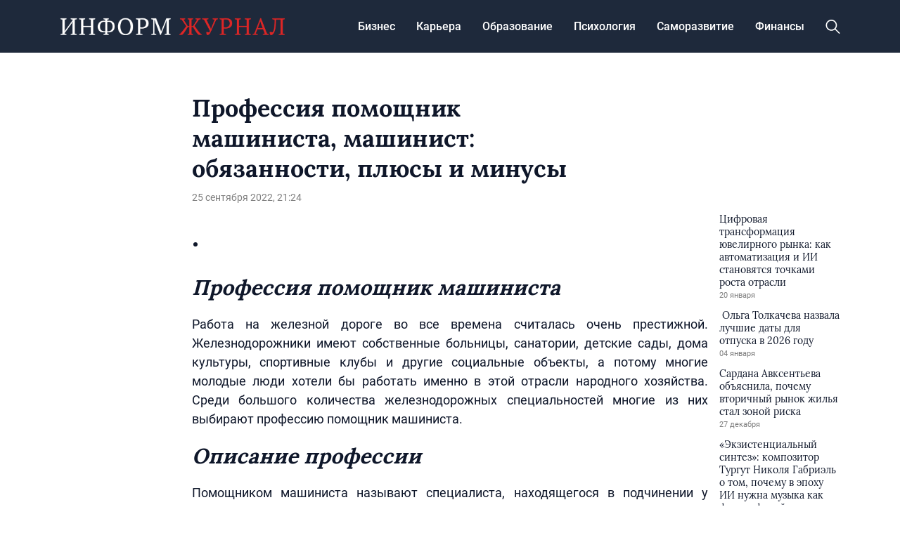

--- FILE ---
content_type: text/html; charset=UTF-8
request_url: https://informjournal.ru/professiya-pomoshhnik-mashinista-mashinist-obyazannosti-plyusy-i-minusy/
body_size: 32435
content:
<!doctype html>
<html lang="ru-RU">
<head>
	<meta charset="UTF-8">
	<meta name="viewport" content="width=device-width, initial-scale=1">
	<link rel="profile" href="https://gmpg.org/xfn/11">

	<meta name='robots' content='index, follow, max-image-preview:large, max-snippet:-1, max-video-preview:-1' />
	<style>img:is([sizes="auto" i], [sizes^="auto," i]) { contain-intrinsic-size: 3000px 1500px }</style>
	
	<!-- This site is optimized with the Yoast SEO plugin v24.5 - https://yoast.com/wordpress/plugins/seo/ -->
	<title>Профессия помощник машиниста, машинист: обязанности, плюсы и минусы - INFORM JOURNAL</title>
	<link rel="canonical" href="https://informjournal.ru/professiya-pomoshhnik-mashinista-mashinist-obyazannosti-plyusy-i-minusy/" />
	<meta property="og:locale" content="ru_RU" />
	<meta property="og:type" content="article" />
	<meta property="og:title" content="Профессия помощник машиниста, машинист: обязанности, плюсы и минусы - INFORM JOURNAL" />
	<meta property="og:description" content="Работа на железной дороге во все времена считалась очень престижной. Профессия помощник машиниста и машинист: особенности, обязанности, плюсы и минусы работы." />
	<meta property="og:url" content="https://informjournal.ru/professiya-pomoshhnik-mashinista-mashinist-obyazannosti-plyusy-i-minusy/" />
	<meta property="og:site_name" content="INFORM JOURNAL" />
	<meta property="article:published_time" content="2022-09-25T21:24:11+00:00" />
	<meta property="article:modified_time" content="2023-07-30T12:39:15+00:00" />
	<meta name="author" content="admin" />
	<meta name="twitter:card" content="summary_large_image" />
	<meta name="twitter:label1" content="Написано автором" />
	<meta name="twitter:data1" content="admin" />
	<script type="application/ld+json" class="yoast-schema-graph">{"@context":"https://schema.org","@graph":[{"@type":"Article","@id":"https://informjournal.ru/professiya-pomoshhnik-mashinista-mashinist-obyazannosti-plyusy-i-minusy/#article","isPartOf":{"@id":"https://informjournal.ru/professiya-pomoshhnik-mashinista-mashinist-obyazannosti-plyusy-i-minusy/"},"author":{"name":"admin","@id":"https://informjournal.ru/#/schema/person/28a22646712378b35e4d69f3fb35fcd6"},"headline":"Профессия помощник машиниста, машинист: обязанности, плюсы и минусы","datePublished":"2022-09-25T21:24:11+00:00","dateModified":"2023-07-30T12:39:15+00:00","mainEntityOfPage":{"@id":"https://informjournal.ru/professiya-pomoshhnik-mashinista-mashinist-obyazannosti-plyusy-i-minusy/"},"wordCount":5633,"commentCount":0,"publisher":{"@id":"https://informjournal.ru/#organization"},"articleSection":["Карьера","Образование"],"inLanguage":"ru-RU","potentialAction":[{"@type":"CommentAction","name":"Comment","target":["https://informjournal.ru/professiya-pomoshhnik-mashinista-mashinist-obyazannosti-plyusy-i-minusy/#respond"]}]},{"@type":"WebPage","@id":"https://informjournal.ru/professiya-pomoshhnik-mashinista-mashinist-obyazannosti-plyusy-i-minusy/","url":"https://informjournal.ru/professiya-pomoshhnik-mashinista-mashinist-obyazannosti-plyusy-i-minusy/","name":"Профессия помощник машиниста, машинист: обязанности, плюсы и минусы - INFORM JOURNAL","isPartOf":{"@id":"https://informjournal.ru/#website"},"datePublished":"2022-09-25T21:24:11+00:00","dateModified":"2023-07-30T12:39:15+00:00","breadcrumb":{"@id":"https://informjournal.ru/professiya-pomoshhnik-mashinista-mashinist-obyazannosti-plyusy-i-minusy/#breadcrumb"},"inLanguage":"ru-RU","potentialAction":[{"@type":"ReadAction","target":["https://informjournal.ru/professiya-pomoshhnik-mashinista-mashinist-obyazannosti-plyusy-i-minusy/"]}]},{"@type":"BreadcrumbList","@id":"https://informjournal.ru/professiya-pomoshhnik-mashinista-mashinist-obyazannosti-plyusy-i-minusy/#breadcrumb","itemListElement":[{"@type":"ListItem","position":1,"name":"Главная страница","item":"https://informjournal.ru/"},{"@type":"ListItem","position":2,"name":"Профессия помощник машиниста, машинист: обязанности, плюсы и минусы"}]},{"@type":"WebSite","@id":"https://informjournal.ru/#website","url":"https://informjournal.ru/","name":"INFORM JOURNAL","description":"интернет-журнал о работе,карьере и бизнесе","publisher":{"@id":"https://informjournal.ru/#organization"},"potentialAction":[{"@type":"SearchAction","target":{"@type":"EntryPoint","urlTemplate":"https://informjournal.ru/?s={search_term_string}"},"query-input":{"@type":"PropertyValueSpecification","valueRequired":true,"valueName":"search_term_string"}}],"inLanguage":"ru-RU"},{"@type":"Organization","@id":"https://informjournal.ru/#organization","name":"INFORM JOURNAL","url":"https://informjournal.ru/","logo":{"@type":"ImageObject","inLanguage":"ru-RU","@id":"https://informjournal.ru/#/schema/logo/image/","url":"https://informjournal.ru/wp-content/uploads/2023/08/header-logo.png","contentUrl":"https://informjournal.ru/wp-content/uploads/2023/08/header-logo.png","width":479,"height":38,"caption":"INFORM JOURNAL"},"image":{"@id":"https://informjournal.ru/#/schema/logo/image/"}},{"@type":"Person","@id":"https://informjournal.ru/#/schema/person/28a22646712378b35e4d69f3fb35fcd6","name":"admin","image":{"@type":"ImageObject","inLanguage":"ru-RU","@id":"https://informjournal.ru/#/schema/person/image/","url":"https://secure.gravatar.com/avatar/6e0b8c484301e2eccde2872851916538?s=96&d=mm&r=g","contentUrl":"https://secure.gravatar.com/avatar/6e0b8c484301e2eccde2872851916538?s=96&d=mm&r=g","caption":"admin"},"url":"https://informjournal.ru/author/admin/"}]}</script>
	<!-- / Yoast SEO plugin. -->


<link rel="alternate" type="application/rss+xml" title="INFORM JOURNAL &raquo; Лента" href="https://informjournal.ru/feed/" />
<link rel="alternate" type="application/rss+xml" title="INFORM JOURNAL &raquo; Лента комментариев" href="https://informjournal.ru/comments/feed/" />
<script>
window._wpemojiSettings = {"baseUrl":"https:\/\/s.w.org\/images\/core\/emoji\/15.0.3\/72x72\/","ext":".png","svgUrl":"https:\/\/s.w.org\/images\/core\/emoji\/15.0.3\/svg\/","svgExt":".svg","source":{"concatemoji":"https:\/\/informjournal.ru\/wp-includes\/js\/wp-emoji-release.min.js?ver=6.7.2"}};
/*! This file is auto-generated */
!function(i,n){var o,s,e;function c(e){try{var t={supportTests:e,timestamp:(new Date).valueOf()};sessionStorage.setItem(o,JSON.stringify(t))}catch(e){}}function p(e,t,n){e.clearRect(0,0,e.canvas.width,e.canvas.height),e.fillText(t,0,0);var t=new Uint32Array(e.getImageData(0,0,e.canvas.width,e.canvas.height).data),r=(e.clearRect(0,0,e.canvas.width,e.canvas.height),e.fillText(n,0,0),new Uint32Array(e.getImageData(0,0,e.canvas.width,e.canvas.height).data));return t.every(function(e,t){return e===r[t]})}function u(e,t,n){switch(t){case"flag":return n(e,"\ud83c\udff3\ufe0f\u200d\u26a7\ufe0f","\ud83c\udff3\ufe0f\u200b\u26a7\ufe0f")?!1:!n(e,"\ud83c\uddfa\ud83c\uddf3","\ud83c\uddfa\u200b\ud83c\uddf3")&&!n(e,"\ud83c\udff4\udb40\udc67\udb40\udc62\udb40\udc65\udb40\udc6e\udb40\udc67\udb40\udc7f","\ud83c\udff4\u200b\udb40\udc67\u200b\udb40\udc62\u200b\udb40\udc65\u200b\udb40\udc6e\u200b\udb40\udc67\u200b\udb40\udc7f");case"emoji":return!n(e,"\ud83d\udc26\u200d\u2b1b","\ud83d\udc26\u200b\u2b1b")}return!1}function f(e,t,n){var r="undefined"!=typeof WorkerGlobalScope&&self instanceof WorkerGlobalScope?new OffscreenCanvas(300,150):i.createElement("canvas"),a=r.getContext("2d",{willReadFrequently:!0}),o=(a.textBaseline="top",a.font="600 32px Arial",{});return e.forEach(function(e){o[e]=t(a,e,n)}),o}function t(e){var t=i.createElement("script");t.src=e,t.defer=!0,i.head.appendChild(t)}"undefined"!=typeof Promise&&(o="wpEmojiSettingsSupports",s=["flag","emoji"],n.supports={everything:!0,everythingExceptFlag:!0},e=new Promise(function(e){i.addEventListener("DOMContentLoaded",e,{once:!0})}),new Promise(function(t){var n=function(){try{var e=JSON.parse(sessionStorage.getItem(o));if("object"==typeof e&&"number"==typeof e.timestamp&&(new Date).valueOf()<e.timestamp+604800&&"object"==typeof e.supportTests)return e.supportTests}catch(e){}return null}();if(!n){if("undefined"!=typeof Worker&&"undefined"!=typeof OffscreenCanvas&&"undefined"!=typeof URL&&URL.createObjectURL&&"undefined"!=typeof Blob)try{var e="postMessage("+f.toString()+"("+[JSON.stringify(s),u.toString(),p.toString()].join(",")+"));",r=new Blob([e],{type:"text/javascript"}),a=new Worker(URL.createObjectURL(r),{name:"wpTestEmojiSupports"});return void(a.onmessage=function(e){c(n=e.data),a.terminate(),t(n)})}catch(e){}c(n=f(s,u,p))}t(n)}).then(function(e){for(var t in e)n.supports[t]=e[t],n.supports.everything=n.supports.everything&&n.supports[t],"flag"!==t&&(n.supports.everythingExceptFlag=n.supports.everythingExceptFlag&&n.supports[t]);n.supports.everythingExceptFlag=n.supports.everythingExceptFlag&&!n.supports.flag,n.DOMReady=!1,n.readyCallback=function(){n.DOMReady=!0}}).then(function(){return e}).then(function(){var e;n.supports.everything||(n.readyCallback(),(e=n.source||{}).concatemoji?t(e.concatemoji):e.wpemoji&&e.twemoji&&(t(e.twemoji),t(e.wpemoji)))}))}((window,document),window._wpemojiSettings);
</script>
<style id='wp-emoji-styles-inline-css'>

	img.wp-smiley, img.emoji {
		display: inline !important;
		border: none !important;
		box-shadow: none !important;
		height: 1em !important;
		width: 1em !important;
		margin: 0 0.07em !important;
		vertical-align: -0.1em !important;
		background: none !important;
		padding: 0 !important;
	}
</style>
<link rel='stylesheet' id='wp-block-library-css' href='https://informjournal.ru/wp-includes/css/dist/block-library/style.min.css?ver=6.7.2' media='all' />
<style id='classic-theme-styles-inline-css'>
/*! This file is auto-generated */
.wp-block-button__link{color:#fff;background-color:#32373c;border-radius:9999px;box-shadow:none;text-decoration:none;padding:calc(.667em + 2px) calc(1.333em + 2px);font-size:1.125em}.wp-block-file__button{background:#32373c;color:#fff;text-decoration:none}
</style>
<style id='global-styles-inline-css'>
:root{--wp--preset--aspect-ratio--square: 1;--wp--preset--aspect-ratio--4-3: 4/3;--wp--preset--aspect-ratio--3-4: 3/4;--wp--preset--aspect-ratio--3-2: 3/2;--wp--preset--aspect-ratio--2-3: 2/3;--wp--preset--aspect-ratio--16-9: 16/9;--wp--preset--aspect-ratio--9-16: 9/16;--wp--preset--color--black: #000000;--wp--preset--color--cyan-bluish-gray: #abb8c3;--wp--preset--color--white: #ffffff;--wp--preset--color--pale-pink: #f78da7;--wp--preset--color--vivid-red: #cf2e2e;--wp--preset--color--luminous-vivid-orange: #ff6900;--wp--preset--color--luminous-vivid-amber: #fcb900;--wp--preset--color--light-green-cyan: #7bdcb5;--wp--preset--color--vivid-green-cyan: #00d084;--wp--preset--color--pale-cyan-blue: #8ed1fc;--wp--preset--color--vivid-cyan-blue: #0693e3;--wp--preset--color--vivid-purple: #9b51e0;--wp--preset--gradient--vivid-cyan-blue-to-vivid-purple: linear-gradient(135deg,rgba(6,147,227,1) 0%,rgb(155,81,224) 100%);--wp--preset--gradient--light-green-cyan-to-vivid-green-cyan: linear-gradient(135deg,rgb(122,220,180) 0%,rgb(0,208,130) 100%);--wp--preset--gradient--luminous-vivid-amber-to-luminous-vivid-orange: linear-gradient(135deg,rgba(252,185,0,1) 0%,rgba(255,105,0,1) 100%);--wp--preset--gradient--luminous-vivid-orange-to-vivid-red: linear-gradient(135deg,rgba(255,105,0,1) 0%,rgb(207,46,46) 100%);--wp--preset--gradient--very-light-gray-to-cyan-bluish-gray: linear-gradient(135deg,rgb(238,238,238) 0%,rgb(169,184,195) 100%);--wp--preset--gradient--cool-to-warm-spectrum: linear-gradient(135deg,rgb(74,234,220) 0%,rgb(151,120,209) 20%,rgb(207,42,186) 40%,rgb(238,44,130) 60%,rgb(251,105,98) 80%,rgb(254,248,76) 100%);--wp--preset--gradient--blush-light-purple: linear-gradient(135deg,rgb(255,206,236) 0%,rgb(152,150,240) 100%);--wp--preset--gradient--blush-bordeaux: linear-gradient(135deg,rgb(254,205,165) 0%,rgb(254,45,45) 50%,rgb(107,0,62) 100%);--wp--preset--gradient--luminous-dusk: linear-gradient(135deg,rgb(255,203,112) 0%,rgb(199,81,192) 50%,rgb(65,88,208) 100%);--wp--preset--gradient--pale-ocean: linear-gradient(135deg,rgb(255,245,203) 0%,rgb(182,227,212) 50%,rgb(51,167,181) 100%);--wp--preset--gradient--electric-grass: linear-gradient(135deg,rgb(202,248,128) 0%,rgb(113,206,126) 100%);--wp--preset--gradient--midnight: linear-gradient(135deg,rgb(2,3,129) 0%,rgb(40,116,252) 100%);--wp--preset--font-size--small: 13px;--wp--preset--font-size--medium: 20px;--wp--preset--font-size--large: 36px;--wp--preset--font-size--x-large: 42px;--wp--preset--spacing--20: 0.44rem;--wp--preset--spacing--30: 0.67rem;--wp--preset--spacing--40: 1rem;--wp--preset--spacing--50: 1.5rem;--wp--preset--spacing--60: 2.25rem;--wp--preset--spacing--70: 3.38rem;--wp--preset--spacing--80: 5.06rem;--wp--preset--shadow--natural: 6px 6px 9px rgba(0, 0, 0, 0.2);--wp--preset--shadow--deep: 12px 12px 50px rgba(0, 0, 0, 0.4);--wp--preset--shadow--sharp: 6px 6px 0px rgba(0, 0, 0, 0.2);--wp--preset--shadow--outlined: 6px 6px 0px -3px rgba(255, 255, 255, 1), 6px 6px rgba(0, 0, 0, 1);--wp--preset--shadow--crisp: 6px 6px 0px rgba(0, 0, 0, 1);}:where(.is-layout-flex){gap: 0.5em;}:where(.is-layout-grid){gap: 0.5em;}body .is-layout-flex{display: flex;}.is-layout-flex{flex-wrap: wrap;align-items: center;}.is-layout-flex > :is(*, div){margin: 0;}body .is-layout-grid{display: grid;}.is-layout-grid > :is(*, div){margin: 0;}:where(.wp-block-columns.is-layout-flex){gap: 2em;}:where(.wp-block-columns.is-layout-grid){gap: 2em;}:where(.wp-block-post-template.is-layout-flex){gap: 1.25em;}:where(.wp-block-post-template.is-layout-grid){gap: 1.25em;}.has-black-color{color: var(--wp--preset--color--black) !important;}.has-cyan-bluish-gray-color{color: var(--wp--preset--color--cyan-bluish-gray) !important;}.has-white-color{color: var(--wp--preset--color--white) !important;}.has-pale-pink-color{color: var(--wp--preset--color--pale-pink) !important;}.has-vivid-red-color{color: var(--wp--preset--color--vivid-red) !important;}.has-luminous-vivid-orange-color{color: var(--wp--preset--color--luminous-vivid-orange) !important;}.has-luminous-vivid-amber-color{color: var(--wp--preset--color--luminous-vivid-amber) !important;}.has-light-green-cyan-color{color: var(--wp--preset--color--light-green-cyan) !important;}.has-vivid-green-cyan-color{color: var(--wp--preset--color--vivid-green-cyan) !important;}.has-pale-cyan-blue-color{color: var(--wp--preset--color--pale-cyan-blue) !important;}.has-vivid-cyan-blue-color{color: var(--wp--preset--color--vivid-cyan-blue) !important;}.has-vivid-purple-color{color: var(--wp--preset--color--vivid-purple) !important;}.has-black-background-color{background-color: var(--wp--preset--color--black) !important;}.has-cyan-bluish-gray-background-color{background-color: var(--wp--preset--color--cyan-bluish-gray) !important;}.has-white-background-color{background-color: var(--wp--preset--color--white) !important;}.has-pale-pink-background-color{background-color: var(--wp--preset--color--pale-pink) !important;}.has-vivid-red-background-color{background-color: var(--wp--preset--color--vivid-red) !important;}.has-luminous-vivid-orange-background-color{background-color: var(--wp--preset--color--luminous-vivid-orange) !important;}.has-luminous-vivid-amber-background-color{background-color: var(--wp--preset--color--luminous-vivid-amber) !important;}.has-light-green-cyan-background-color{background-color: var(--wp--preset--color--light-green-cyan) !important;}.has-vivid-green-cyan-background-color{background-color: var(--wp--preset--color--vivid-green-cyan) !important;}.has-pale-cyan-blue-background-color{background-color: var(--wp--preset--color--pale-cyan-blue) !important;}.has-vivid-cyan-blue-background-color{background-color: var(--wp--preset--color--vivid-cyan-blue) !important;}.has-vivid-purple-background-color{background-color: var(--wp--preset--color--vivid-purple) !important;}.has-black-border-color{border-color: var(--wp--preset--color--black) !important;}.has-cyan-bluish-gray-border-color{border-color: var(--wp--preset--color--cyan-bluish-gray) !important;}.has-white-border-color{border-color: var(--wp--preset--color--white) !important;}.has-pale-pink-border-color{border-color: var(--wp--preset--color--pale-pink) !important;}.has-vivid-red-border-color{border-color: var(--wp--preset--color--vivid-red) !important;}.has-luminous-vivid-orange-border-color{border-color: var(--wp--preset--color--luminous-vivid-orange) !important;}.has-luminous-vivid-amber-border-color{border-color: var(--wp--preset--color--luminous-vivid-amber) !important;}.has-light-green-cyan-border-color{border-color: var(--wp--preset--color--light-green-cyan) !important;}.has-vivid-green-cyan-border-color{border-color: var(--wp--preset--color--vivid-green-cyan) !important;}.has-pale-cyan-blue-border-color{border-color: var(--wp--preset--color--pale-cyan-blue) !important;}.has-vivid-cyan-blue-border-color{border-color: var(--wp--preset--color--vivid-cyan-blue) !important;}.has-vivid-purple-border-color{border-color: var(--wp--preset--color--vivid-purple) !important;}.has-vivid-cyan-blue-to-vivid-purple-gradient-background{background: var(--wp--preset--gradient--vivid-cyan-blue-to-vivid-purple) !important;}.has-light-green-cyan-to-vivid-green-cyan-gradient-background{background: var(--wp--preset--gradient--light-green-cyan-to-vivid-green-cyan) !important;}.has-luminous-vivid-amber-to-luminous-vivid-orange-gradient-background{background: var(--wp--preset--gradient--luminous-vivid-amber-to-luminous-vivid-orange) !important;}.has-luminous-vivid-orange-to-vivid-red-gradient-background{background: var(--wp--preset--gradient--luminous-vivid-orange-to-vivid-red) !important;}.has-very-light-gray-to-cyan-bluish-gray-gradient-background{background: var(--wp--preset--gradient--very-light-gray-to-cyan-bluish-gray) !important;}.has-cool-to-warm-spectrum-gradient-background{background: var(--wp--preset--gradient--cool-to-warm-spectrum) !important;}.has-blush-light-purple-gradient-background{background: var(--wp--preset--gradient--blush-light-purple) !important;}.has-blush-bordeaux-gradient-background{background: var(--wp--preset--gradient--blush-bordeaux) !important;}.has-luminous-dusk-gradient-background{background: var(--wp--preset--gradient--luminous-dusk) !important;}.has-pale-ocean-gradient-background{background: var(--wp--preset--gradient--pale-ocean) !important;}.has-electric-grass-gradient-background{background: var(--wp--preset--gradient--electric-grass) !important;}.has-midnight-gradient-background{background: var(--wp--preset--gradient--midnight) !important;}.has-small-font-size{font-size: var(--wp--preset--font-size--small) !important;}.has-medium-font-size{font-size: var(--wp--preset--font-size--medium) !important;}.has-large-font-size{font-size: var(--wp--preset--font-size--large) !important;}.has-x-large-font-size{font-size: var(--wp--preset--font-size--x-large) !important;}
:where(.wp-block-post-template.is-layout-flex){gap: 1.25em;}:where(.wp-block-post-template.is-layout-grid){gap: 1.25em;}
:where(.wp-block-columns.is-layout-flex){gap: 2em;}:where(.wp-block-columns.is-layout-grid){gap: 2em;}
:root :where(.wp-block-pullquote){font-size: 1.5em;line-height: 1.6;}
</style>
<link rel='stylesheet' id='informjournal-style-css' href='https://informjournal.ru/wp-content/themes/informjournal/style.css?ver=1.0.0' media='all' />
<link rel='stylesheet' id='boo-grid-4.6-css' href='https://informjournal.ru/wp-content/themes/informjournal/bootstrap-grid.css?ver=1.0.0' media='all' />
<link rel='stylesheet' id='fancybox-css-css' href='https://informjournal.ru/wp-content/themes/informjournal/js/jquery.fancybox.min.css?ver=1.0.0' media='all' />
<script src="https://informjournal.ru/wp-includes/js/jquery/jquery.min.js?ver=3.7.1" id="jquery-core-js"></script>
<script src="https://informjournal.ru/wp-includes/js/jquery/jquery-migrate.min.js?ver=3.4.1" id="jquery-migrate-js"></script>
<link rel="https://api.w.org/" href="https://informjournal.ru/wp-json/" /><link rel="alternate" title="JSON" type="application/json" href="https://informjournal.ru/wp-json/wp/v2/posts/3985" /><link rel="EditURI" type="application/rsd+xml" title="RSD" href="https://informjournal.ru/xmlrpc.php?rsd" />
<meta name="generator" content="WordPress 6.7.2" />
<link rel='shortlink' href='https://informjournal.ru/?p=3985' />
<link rel="alternate" title="oEmbed (JSON)" type="application/json+oembed" href="https://informjournal.ru/wp-json/oembed/1.0/embed?url=https%3A%2F%2Finformjournal.ru%2Fprofessiya-pomoshhnik-mashinista-mashinist-obyazannosti-plyusy-i-minusy%2F" />
<link rel="alternate" title="oEmbed (XML)" type="text/xml+oembed" href="https://informjournal.ru/wp-json/oembed/1.0/embed?url=https%3A%2F%2Finformjournal.ru%2Fprofessiya-pomoshhnik-mashinista-mashinist-obyazannosti-plyusy-i-minusy%2F&#038;format=xml" />
<link rel="icon" href="https://informjournal.ru/wp-content/uploads/2023/07/favicon.png" sizes="32x32" />
<link rel="icon" href="https://informjournal.ru/wp-content/uploads/2023/07/favicon.png" sizes="192x192" />
<link rel="apple-touch-icon" href="https://informjournal.ru/wp-content/uploads/2023/07/favicon.png" />
<meta name="msapplication-TileImage" content="https://informjournal.ru/wp-content/uploads/2023/07/favicon.png" />
</head>

<body class="post-template-default single single-post postid-3985 single-format-standard wp-custom-logo">

	
<div id="page" class="site">

<header class="site-header compensate-for-scrollbar d-flex flex-column">
	<div class="menu_header_wrap">
		<div class="container">
			<div class="d-flex align-items-center justify-content-between">
				<div class="site-branding mr-3">
					<a href="https://informjournal.ru/" class="custom-logo-link" rel="home"><img width="479" height="38" src="https://informjournal.ru/wp-content/uploads/2023/08/header-logo.png" class="custom-logo wp-image-38695" alt="INFORM JOURNAL" decoding="async" /></a>				</div>
				<div class="d-flex align-items-center menu_wrap">
					<div class="menu_inner">
						<div class="d-flex align-items-center">
							<nav>
								<div class="menu-header-container"><ul id="menu-header" class="d-flex"><li id="menu-item-9715" class="menu-item menu-item-type-taxonomy menu-item-object-category menu-item-9715"><a href="https://informjournal.ru/biznes/">Бизнес</a></li>
<li id="menu-item-9716" class="menu-item menu-item-type-taxonomy menu-item-object-category current-post-ancestor current-menu-parent current-post-parent menu-item-9716"><a href="https://informjournal.ru/karera/">Карьера</a></li>
<li id="menu-item-9717" class="menu-item menu-item-type-taxonomy menu-item-object-category current-post-ancestor current-menu-parent current-post-parent menu-item-9717"><a href="https://informjournal.ru/obrazovanie/">Образование</a></li>
<li id="menu-item-9718" class="menu-item menu-item-type-taxonomy menu-item-object-category menu-item-9718"><a href="https://informjournal.ru/psihologiya/">Психология</a></li>
<li id="menu-item-9719" class="menu-item menu-item-type-taxonomy menu-item-object-category menu-item-9719"><a href="https://informjournal.ru/samorazvitie/">Саморазвитие</a></li>
<li id="menu-item-9720" class="menu-item menu-item-type-taxonomy menu-item-object-category menu-item-9720"><a href="https://informjournal.ru/finansy/">Финансы</a></li>
</ul></div>							</nav>
						</div>
					</div>
					<div class="d-flex align-items-center justify-content-end header_search">
						<div class="search_column">
							<div class="d-flex justify-content-end wrap_search h-100">
    <div class="search_panel">
        <form role="search" method="get" id="searchform" class="searchform d-flex" action="https://informjournal.ru/">
                <input type="text" value="" name="s" id="s" placeholder="Найти новость..." required/>
                <label for="searchsubmit" class="s-submit d-flex align-items-center">
                    <svg xmlns="http://www.w3.org/2000/svg" width="22" height="22" viewBox="0 0 22 22" fill="none"><g clip-path="url(#clip0_14_506)"><path d="M7.64839 0.064455C5.74057 0.30508 3.93589 1.19453 2.56518 2.56524C-0.0301296 5.15625 -0.726223 9.08789 0.820652 12.3664C2.09682 15.0777 4.64917 16.9512 7.57534 17.3379C9.74956 17.6215 11.971 17.0629 13.7499 15.7867C13.9605 15.6363 14.1496 15.5117 14.1667 15.5117C14.1839 15.5117 15.6234 16.934 17.3593 18.6656C20.6894 21.9957 20.6937 21.9957 21.0761 22C21.2652 22 21.639 21.8453 21.7507 21.7164C21.8753 21.5746 22 21.2566 22 21.0762C22 20.6938 21.9957 20.6895 18.6656 17.3594C16.9339 15.6234 15.5117 14.1883 15.5117 14.1711C15.5117 14.1539 15.6363 13.9648 15.791 13.7457C16.8566 12.2375 17.398 10.5574 17.4023 8.73555C17.4023 6.38086 16.4999 4.20234 14.8371 2.54805C13.5222 1.2418 11.9066 0.4168 10.0546 0.107424C9.47026 0.00859642 8.25854 -0.012888 7.64839 0.064455ZM9.71089 1.91211C11.6703 2.23008 13.3417 3.28711 14.4031 4.88555C15.1937 6.07578 15.5589 7.26602 15.5632 8.67969C15.5632 9.36289 15.516 9.77539 15.3613 10.3984C14.7554 12.8176 12.8175 14.7555 10.3984 15.3613C9.77534 15.516 9.36284 15.5633 8.67964 15.5633C7.26596 15.559 6.07573 15.1938 4.8855 14.4031C2.99057 13.1441 1.8476 11.0086 1.8476 8.70977C1.8476 7.5582 2.08393 6.58711 2.62104 5.54727C3.48901 3.86719 5.03589 2.6168 6.89643 2.07969C7.68276 1.85625 8.89878 1.78321 9.71089 1.91211Z" /></g><defs><clipPath id="clip0_14_506"><rect width="22" height="22"/></clipPath></defs></svg>
                    <input type="submit" id="searchsubmit" value="" />
                </label>
        </form>
    </div>
    <div class="s-icon d-flex">
        <svg class="loop-icon" xmlns="http://www.w3.org/2000/svg" width="22" height="22" viewBox="0 0 22 22" fill="none"><g clip-path="url(#clip0_14_506)"><path d="M7.64839 0.064455C5.74057 0.30508 3.93589 1.19453 2.56518 2.56524C-0.0301296 5.15625 -0.726223 9.08789 0.820652 12.3664C2.09682 15.0777 4.64917 16.9512 7.57534 17.3379C9.74956 17.6215 11.971 17.0629 13.7499 15.7867C13.9605 15.6363 14.1496 15.5117 14.1667 15.5117C14.1839 15.5117 15.6234 16.934 17.3593 18.6656C20.6894 21.9957 20.6937 21.9957 21.0761 22C21.2652 22 21.639 21.8453 21.7507 21.7164C21.8753 21.5746 22 21.2566 22 21.0762C22 20.6938 21.9957 20.6895 18.6656 17.3594C16.9339 15.6234 15.5117 14.1883 15.5117 14.1711C15.5117 14.1539 15.6363 13.9648 15.791 13.7457C16.8566 12.2375 17.398 10.5574 17.4023 8.73555C17.4023 6.38086 16.4999 4.20234 14.8371 2.54805C13.5222 1.2418 11.9066 0.4168 10.0546 0.107424C9.47026 0.00859642 8.25854 -0.012888 7.64839 0.064455ZM9.71089 1.91211C11.6703 2.23008 13.3417 3.28711 14.4031 4.88555C15.1937 6.07578 15.5589 7.26602 15.5632 8.67969C15.5632 9.36289 15.516 9.77539 15.3613 10.3984C14.7554 12.8176 12.8175 14.7555 10.3984 15.3613C9.77534 15.516 9.36284 15.5633 8.67964 15.5633C7.26596 15.559 6.07573 15.1938 4.8855 14.4031C2.99057 13.1441 1.8476 11.0086 1.8476 8.70977C1.8476 7.5582 2.08393 6.58711 2.62104 5.54727C3.48901 3.86719 5.03589 2.6168 6.89643 2.07969C7.68276 1.85625 8.89878 1.78321 9.71089 1.91211Z" /></g><defs><clipPath id="clip0_14_506"><rect width="22" height="22"/></clipPath></defs></svg>
        <svg data-win="gl0ry_to_ukra1ne" class="loop-icon_close" width="20" height="19" viewBox="0 0 20 19" fill="none" xmlns="http://www.w3.org/2000/svg"><path fill-rule="evenodd" clip-rule="evenodd" d="M2.73529 0.79769C2.33837 0.400768 1.69483 0.400768 1.29791 0.797691C0.900988 1.19461 0.900988 1.83815 1.29791 2.23507L8.56286 9.50002L1.29796 16.7649C0.90104 17.1618 0.90104 17.8054 1.29796 18.2023C1.69488 18.5992 2.33842 18.5992 2.73534 18.2023L10.0002 10.9374L17.2651 18.2023C17.6621 18.5992 18.3056 18.5992 18.7025 18.2023C19.0994 17.8054 19.0994 17.1618 18.7025 16.7649L11.4376 9.50002L18.7026 2.23507C19.0995 1.83815 19.0995 1.19461 18.7026 0.797691C18.3057 0.400768 17.6621 0.400768 17.2652 0.79769L10.0002 8.06264L2.73529 0.79769Z"/></svg>
    </div>
</div>						</div>
						<div class="d-md-none d-block ml-3">
							<div class="burger"><span></span></div>
						</div>
					</div>
				</div>
			</div>
		</div>
	</div>
</header>

<main>
	<div class="container">
		<article class="single_post">
			<div class="row mx-n2">
				<div class="col-xl-2 col-lg-3 px-2 d-xl-block d-none"></div>
				<div class="col-xl-6 col-lg-9 px-2">
											<h1>Профессия помощник машиниста, машинист: обязанности, плюсы и минусы</h1>						<div class="single-meta">
							<div class="date_post">
								25 сентября 2022, 21:24							</div>
						</div>
									</div>
				<div class="col-xl-2 col-lg-3 px-2 d-lg-block d-none"></div>
			</div>
			<div class="row mx-n2">
				<div class="col-xl-2 col-lg-3 px-2 d-xl-block d-none"></div>
									<div class="col-xl-8 col-lg-9 px-2">
						
						<div class="mb-2">
													</div>
						<div class="content_acticle">
							<ul class="heateor_sss_sharing_ul">
<li class="heateorSssSharingRound"></li>
</ul>
<p></p>
<h2><strong><em>Профессия помощник машиниста</em></strong></h2>
<p style="text-align: justify;">Работа на железной дороге во все времена считалась очень престижной. Железнодорожники имеют собственные больницы, санатории, детские сады, дома культуры, спортивные клубы и другие социальные объекты, а потому многие молодые люди хотели бы работать именно в этой отрасли народного хозяйства. Среди большого количества железнодорожных специальностей многие из них выбирают профессию помощник машиниста.</p>
<h2><strong><em>Описание профессии </em></strong></h2>
<p style="text-align: justify;">Помощником машиниста называют специалиста, находящегося в подчинении у машиниста тепловоза или электровоза и выполняющего вспомогательные функции относительно обслуживания локомотива. История профессии уходит своими корнями в середину XIX века – время появления паровозов, когда для их обслуживания были задействованы сразу несколько человек: машинист и пара кочегаров.</p>
<p style="text-align: justify;">С появлением тепловозов бригады сократились до двух человек – машиниста, осуществляющего управление локомотивом, и дизелиста, контролирующего работу дизельной установки. Современные локомотивные бригады состоят из машиниста и его помощника, способного в любой момент заменить своего наставника и взять управление электровозом в свои руки.</p>
<p style="text-align: justify;">Таким образом, помощник машиниста является не только специалистом, решающим технические вопросы локомотива, но и полноценным дублёром машиниста.</p>
<p style="text-align: justify;"><strong>Высокий спрос на данную специальность в специализированных учебных заведениях обусловлен рядом неоспоримых достоинств этой сложной и ответственной профессии.</strong></p>
<ul>
<li style="text-align: justify;"><strong>Поезда по-прежнему остаются самым массовым и популярным видом транспорта</strong>, а потому востребованность в помощниках машиниста очень высока. Человек, получивший данную специальность, гарантированно будет трудоустроен в любой точке страны, где есть железнодорожное сообщение, что делает профессию очень популярной среди молодёжи.</li>
</ul>
<ul>
<li style="text-align: justify;"><strong>Работа помощника машиниста считается довольно высокооплачиваемой</strong>, и даже вчерашние выпускники ссузов могут рассчитывать на заработную плату в 16-25 тысяч рублей в зависимости от места проживания, специфики работы и наличия северного коэффициента.</li>
</ul>
<ul>
<li style="text-align: justify;"><strong>Существование карьерного роста также добавляет популярности профессии</strong>. После нескольких лет безаварийной работы помощник может быть отправлен предприятием на курсы машинистов электровозов, по окончании которых он получает свидетельство установленного образца и может начать работать по новой, более ответственной и высокооплачиваемой специальности. Более того, помощник машиниста может быть принят в локомотивное депо на должность мастера либо начальника участка.</li>
</ul>
<ul>
<li style="text-align: justify;"><strong>Врачебный предрейсовый контроль и ежегодное прохождение медицинской комиссии </strong>позволяют следить за своим здоровьем и не пропустить начало серьёзного заболевания. Тем более что диспансеризация, обследования и лечение работников ЖД проводятся абсолютно бесплатно и в хорошо оборудованных медицинских учреждениях, принадлежащих Министерству путей сообщения.</li>
</ul>
<p style="text-align: justify;"><strong>Однако, несмотря на очевидные преимущества данной профессии, недостатки у неё всё же есть</strong>. К ним относят тяжёлые условия труда, что обусловлено работой в замкнутом пространстве при постоянном воздействии шума, вибрации, мощного электромагнитного поля и дорожной пыли. Нельзя забывать и о риске аварий и катастроф, которые хоть и крайне редко, но всё же происходят на железнодорожном транспорте, а также о чувстве повышенной ответственности за жизнь людей, что иногда приводит к постоянному чувству тревоги и нервному напряжению.</p>
<p style="text-align: justify;">Кроме того, работа предполагает сменный график с регулярными поездками в ночное время и, как результат, частое и длительное отсутствие дома, что может негативно сказываться на отношениях в семье.</p>
<p style="text-align: justify;">Поэтому при выборе данной специальности необходимо тщательно взвешивать все «за» и «против», учитывая не только плюсы, но и минусы профессии.</p>
<h2><strong><em>Обязанности</em></strong></h2>
<p style="text-align: justify;">Круг должностных обязанностей специалиста регламентируется должностной инструкцией и предполагает как интеллектуальную, так и физическую деятельность. Ниже рассмотрены основные обязанности члена локомотивной бригады, обслуживающей грузовые и пассажирские составы, так как электрички и поезда метро чаще обслуживаются одним опытным машинистом без присутствия помощника.</p>
<h3><strong>До поездки</strong></h3>
<p style="text-align: justify;">Помощник машиниста <strong>обязан осмотреть электровоз (тепловоз)</strong> перед поездкой и оценить его техническое состояние. Прежде всего специалист должен внимательно <strong>ознакомиться с записями бортового журнала, где прописываются недостатки в работе локомотива и проверить, устранены ли они</strong>. Особое внимание требуется уделять колёсным парам, проверяя их на отсутствие сколов, ползунов, остроконечного наката и подреза гребня, а также рессорам и пружинам. Следует обращать внимание и на состояние буксового узла: проверить затянутость болтов, удостовериться в том, что смазка из-под крышки не вытекает и при необходимости произвести смазку буксовых челюстей.</p>
<p style="text-align: justify;"><strong>Помощник обязан проверять тормозное оборудование</strong>, исправность контрольно-измерительного оборудования, звуковых сигналов и освещения, а также наличие противопожарного инвентаря. Кроме того, специалист должен <strong>убедиться в наличии смазочных и обтирочных материалов, а также необходимых ремонтных инструментов</strong>. При выявлении неисправностей локомотива или отсутствии нужного инвентаря помощник обязан немедленно сообщить об этом машинисту и сделать соответствующую запись в бортовом журнале.</p>
<p style="text-align: justify;">Более того, помощник обязан проверять правильность сцепления локомотива с вагонами и качество связи с диспетчерским пунктом и машинистами других поездных бригад.</p>
<h3><strong>В поездке</strong></h3>
<p style="text-align: justify;">Во время движения электровоза (тепловоза) помощник машиниста <strong>должен чётко и быстро выполнять указания машиниста</strong>, а также периодически повторять разрешённую на данном участке скорость движения, показания сигналов семафора, положение контроллера и давление воздуха в тормозах. Кроме того, помощник должен <strong>напоминать машинисту о приближении к установленным местам пробы автотормозов, а при внезапной потере работоспособности машинистом – взять управление поездом на себя</strong>.</p>
<p style="text-align: justify;">В таких ситуациях специалист обязан <strong>незамедлительно доложить о случившемся поездному диспетчеру и дежурному по станции и предпринять все меры по безопасной доставке состава до станции</strong>, выполняя установленный регламент переговоров. Также специалист обязан следить за работой звуковых и световых сигналов, обеспечивать стабильную радиосвязь с диспетчерским пунктом и внимательно отслеживать изменения показаний приборов и датчиков, сообщая о них машинисту. В обязанности помощника входят информирование машиниста о скоростном режиме на том или ином участке пути и немедленное сообщение о превышении или потере скорости локомотивом.</p>
<h3><strong>После поездки</strong></h3>
<p style="text-align: justify;">По прибытии на станцию, где происходит смена локомотивной бригады либо в пункт назначения помощник машиниста <strong>обязан сдать локомотив</strong>. Он должен сделать в бортовом журнале необходимые отметки и записать в него замечания по работе оборудования. Далее специалист должен убрать помещение кабины, закрыть люки, окна и дверь.</p>
<p style="text-align: justify;">Кроме того, помощник машиниста обязан знать устройство электровоза (тепловоза), уметь производить ремонт его агрегатов во время поездки, а также должен быть знакомым с техникой безопасности и пожаротушения.</p>
<p style="text-align: justify;">Специалист должен следить за недопущением самопроизвольного движения состава на остановках, знать нормы расхода электроэнергии и дизельного топлива при разных режимах движения, не допускать их перерасхода и вносить предложения по экономии данных ресурсов.</p>
<h2><strong><em>Личностные качества и необходимые навыки</em></strong></h2>
<p style="text-align: justify;"><strong>Профессия помощник машиниста относится к сложным техническим специальностям и требует от человека целого набора личностных качеств и специальных навыков. </strong>Так, молодой человек, желающий стать помощником машиниста, должен быть дисциплинированным и ответственным, обладать хорошей реакцией, внимательностью и осторожностью, быть осмотрительным, выносливым, стрессоустойчивым, иметь хорошую зрительную память и обладать способностью быстро переключать внимание. <strong>Приветствуются высокая координация движений, хороший глазомер, острые зрение и слух, технический склад ума. </strong>Кроме того, кандидат должен обладать молниеносной реакцией и отменным здоровьем.</p>
<h2><strong><em>Обучение</em></strong></h2>
<p style="text-align: justify;">Отучиться на помощника машиниста можно <strong>в ссузе Министерства путей сообщения – техникуме, училище или колледже по специальности «Техническая эксплуатация подвижного состава железных дорог» либо «Помощник машиниста». </strong>Профессия не предполагает учебы в вузе, а потому поступить на данную специальность можно как после 11 класса, так и после 9-го. Ввиду высокой востребованности, конкурс на данную специальность достаточно большой. От абитуриентов требуется хорошее знание таких предметов, как информатика, физика и математика.</p>
<p style="text-align: justify;">Многие ссузы осуществляют целевой набор по заказу локомотивных депо и других железнодорожных подразделений. Поэтому, несмотря на высокий конкурс, реальные шансы поступить на бюджет всё же существуют. Для этого <strong>необходимо специальное обращение от железнодорожной организации, в которую будущий выпускник будет обязан трудоустроиться по окончании учёбы.</strong> Поступающие проходят строгую медкомиссию, оценивающую годность состояния здоровья абитуриента к работе на железной дороге.</p>
<p style="text-align: justify;">В связи с этим лицам, страдающим нервно-психическими расстройствами, хроническими заболеваниями ЖКТ, туберкулёзом, болезнями сердечно-сосудистой и опорно-двигательной систем, а также плохим зрением или слухом, дальтонизмом и ночной слепотой, следует поступать на другие специальности.</p>
<h2><strong><em>Зарплата</em></strong></h2>
<p style="text-align: justify;"><strong>Заработная плата помощников машинистов на РЖД разнится в зависимости от региона, стажа и специфики работы. </strong>Так, специалисты, работающие на грузопассажирских перевозках, получают немного больше, чем помощники машинистов маневровых поездов. Более того, если у помощника имеется допуск к управлению тепловозами (электровозами), то он может рассчитывать на надбавку в размере 10% к тарифной ставке повременщика. За работу в праздники прибавка составляет 2,2%, за работу в ночь – 40%, за труд в условиях Крайнего Севера – 30%. Также существуют надбавки за выслугу лет, которые колеблются от 5 до 30%.</p>
<p style="text-align: justify;"><strong>Немалая доля в зарплате специалиста приходится на премии</strong>. Так, помощник машиниста пассажирских поездов получает премию 20% за проведение составов согласно расписанию, а работник, выполняющий ежемесячный план по производительности локомотива на грузовых перевозках, может рассчитывать на 15% к окладу. В среднем помощники машиниста со стажем зарабатывают от 22000 рублей (Костромская область) до 55000 рублей (Свердловская область и Екатеринбург). Для сравнения, в США заработная плата такого специалиста в переводе на российские рубли составляет 30-160 тысяч, в Казахстане – 21-22 тысячи, на Украине – 19-24 тысячи и в Беларуси – 16-26 тысяч рублей.</p>
<h2><strong><em>Помощник машиниста</em></strong></h2>
<p style="text-align: justify;">Работа на РЖД всегда пользовалась большой популярностью. Одна из самых востребованных и хорошо оплачиваемых железнодорожных профессий – машинист поезда. Но стать им не так-то просто. Сначала придется поработать помощником у опытного машиниста.</p>
<p style="text-align: justify;">Помощник машиниста – это профессиональный железнодорожник, который является неотъемлемой частью локомотивной бригады. Он находится в подчинении у машиниста и выполняет вспомогательные функции по обслуживанию локомотива.</p>
<h2><strong><em>История профессии</em></strong></h2>
<p style="text-align: justify;">Вести поезд поручается локомотивной бригаде. Ранее, во времена паровозов, она состояла из машиниста, его помощника, одного-двух кочегаров и смазчика, который обслуживал локомотив в депо. Затем место паровозов заняли тепловозы, и в бригаду вместо смазчика и кочегаров был включен дизелист, который контролировал работу дизель-машины.</p>
<p style="text-align: justify;">Сейчас, во времена электровозов, в составе локомотивной бригады остались только два сотрудника РЖД – машинист и помощник машиниста.</p>
<h2><strong><em>Описание и характеристика профессии</em></strong></h2>
<p style="text-align: justify;">Поскольку помощник машиниста – необходимая ступень для получения специальности машиниста, то основная его цель – учиться всем тонкостям профессии в процессе работы. Чем быстрее молодой сотрудник войдет в курс дела, наездит необходимое количество километров, тем быстрее он сможет сдать экзамен и возглавить локомотивную бригаду.</p>
<p style="text-align: justify;"><strong>В целом его работа заключается в выполнении таких функций:</strong></p>
<ul>
<li style="text-align: justify;">контроль исправности средств радиосвязи и безопасности;</li>
</ul>
<ul>
<li style="text-align: justify;">обеспечение безопасного движения составов и локомотивов в процессе осуществления пассажирских и грузовых перевозок;</li>
</ul>
<ul>
<li style="text-align: justify;">выполнение заданий машиниста в части технического обслуживания локомотива;</li>
</ul>
<ul>
<li style="text-align: justify;">устранение выявленных неисправностей.</li>
</ul>
<p style="text-align: justify;">Сейчас помощники привлекаются в основном на грузовых и пассажирских составах дальнего следования. Пригородную электричку или состав метро чаще всего поручают вести одному опытному работнику, молодых помощников ему придают только для обучения и прохождения практики.</p>
<h3><strong>Направления, специальности и учебные заведения по профилю подготовки</strong></h3>
<p style="text-align: justify;">Стать помощником машиниста могут только юноши, поступив после 9 или 11 класса в один из железнодорожных колледжей или техникумов на обучение по специальности «техническая эксплуатация подвижного состава железных дорог (локомотивы)».</p>
<p style="text-align: justify;">Профессия помощник машиниста не требует учебы в ВУЗе. Получить необходимые знания и диплом можно в ссузах:</p>
<ul>
<li style="text-align: justify;">Хабаровский техникум железнодорожного транспорта работает как отделение Дальневосточного государственного университета путей сообщения. Он входит в сотню лучших специальных учебных заведений страны.</li>
</ul>
<ul>
<li style="text-align: justify;">Лискинский техникум железнодорожного транспорта Ростовского государственного университета ПС. Здесь учат специалистов для предприятий местного железнодорожного узла (станция, вагонное, рефрижераторное, локомотивное, грузовое депо). Учащемуся после выпуска гарантировано трудоустройство в системе РЖД.</li>
</ul>
<ul>
<li style="text-align: justify;">Пензенский техникум железнодорожного транспорта является составной частью Самарского государственного университета ПС. Здесь на семи отделениях производится учеба не только на помощника машиниста, но и на другие востребованные специальности: «электроснабжение», «автоматика и телемеханика», «железнодорожное строительство» и др.</li>
</ul>
<p style="text-align: justify;">Большинство техникумов являются подразделениями региональных железнодорожных ВУЗов. Здесь действует правило: если учишься в ссузе, то имеешь льготы при поступлении в соответствующий ВУЗ. Правда, это касается только профильных специальностей. Кроме того, для обеспечения своих предприятий, РЖД всегда заказывает большое количество мест в техникумах и колледжах, поэтому есть хороший шанс получить образование за бюджетный счет.</p>
<h2><strong><em>Профессиональные обязанности</em></strong></h2>
<p style="text-align: justify;">Помощник машиниста считается техническим исполнителем. В его должностные обязанности входит:</p>
<ul>
<li style="text-align: justify;">оперативное выполнение распоряжений машиниста, диспетчеров, дежурных по станциям и депо, а также инструкторов;</li>
</ul>
<ul>
<li style="text-align: justify;">обеспечение постоянной радиосвязи с ответственными лицами по ходу движения поезда;</li>
</ul>
<ul>
<li style="text-align: justify;">техническое обслуживание локомотивов во время остановок и стоянок на маршруте, а также при приемке и сдаче локомотива;</li>
</ul>
<ul>
<li style="text-align: justify;">соблюдение режима движения поезда в соответствии с режимными картами;</li>
</ul>
<ul>
<li style="text-align: justify;">контроль функционирования агрегатов и узлов электровоза или тепловоза, инвентаря, систем связи и безопасности, в частности пожаротушения;</li>
</ul>
<ul>
<li style="text-align: justify;">устранение неисправностей по ходу движения, если это невозможно – принятие мер к освобождению перегона для других составов;</li>
</ul>
<ul>
<li style="text-align: justify;">ведение учета расхода топлива и смазочных материалов;</li>
</ul>
<ul>
<li style="text-align: justify;">ведение необходимой маршрутной документации, внесение записей в журнал замечаний;</li>
</ul>
<ul>
<li style="text-align: justify;">визуальный контроль процесса посадки и высадки пассажиров при управлении моторвагонным средством (электричка, метро);</li>
</ul>
<ul>
<li style="text-align: justify;">замена машиниста, если тот по каким-то причинам не может вести состав, для остановки поезда, недопущения его самопроизвольного движения и оповещение диспетчера, дежурных по станциям и машинистов ближайших поездов.</li>
</ul>
<p style="text-align: justify;">Помощник машиниста обязан знать все нормативные документы, касающиеся работы на железнодорожном транспорте, в том числе нормы техники безопасности, охраны труда. Он должен разбираться в устройстве электровоза и тепловоза, возможных причинах возникновения неисправностей в основных системах локомотива и способах их устранения. Кроме того, помощник обязан знать нормы расхода дизельного топлива или электроэнергии в различных режимах движения, и вносить предложения относительно их экономии.</p>
<h2><strong><em>Кому подходит?</em></strong></h2>
<p style="text-align: justify;">Профессия водителя железнодорожного состава в России доступна только мужчинам из-за своей сложности и негативного влияния на организм. Требования к кандидатам со стороны работодателя выдвигаются такие:</p>
<ul>
<li style="text-align: justify;">крепкое физическое здоровье, что подтверждается ежегодными медицинскими осмотрами;</li>
</ul>
<ul>
<li style="text-align: justify;">хорошее зрение и слух;</li>
</ul>
<ul>
<li style="text-align: justify;">развитый глазомер (линейный, объемный и плоскостной) и зрительная память;</li>
</ul>
<ul>
<li style="text-align: justify;">склонность к работе с техникой;</li>
</ul>
<ul>
<li style="text-align: justify;">мгновенная реакция на изменения дорожной ситуации;</li>
</ul>
<ul>
<li style="text-align: justify;">умение быстро переключаться с одного процесса на другой;</li>
</ul>
<ul>
<li style="text-align: justify;">ответственность;</li>
</ul>
<ul>
<li style="text-align: justify;">пунктуальность.</li>
</ul>
<p style="text-align: justify;">Если кандидат имеет хронические заболевания дыхательной или сердечно-сосудистой системы, нарушения в работе опорно-двигательного аппарата, проблемы с различением цветов или сужением зрительных полей, то ему не удастся пройти медкомиссию.</p>
<h2><strong><em>Заработная плата</em></strong></h2>
<p style="text-align: justify;">В среднем по стране зарплата такого сотрудника ОАО «Российские железные дороги» составляет около 30-35 тысяч рублей. При этом нужно учесть, что это обычно молодые начинающие техники, у которых еще нет выслуги лет и высокого квалификационного разряда.</p>
<p style="text-align: justify;">Наибольшее количество вакансий открыто в Кемеровской области, Красноярском крае, Республике Саха и в Подмосковье. В отдаленных регионах работодатели готовы платить намного больше – от 80 до 100 тысяч рублей на Камчатке, Чукотке, Алтае, Магаданской и Томской областях.</p>
<h2><strong><em>Как построить карьеру?</em></strong></h2>
<p style="text-align: justify;"><strong>Основная карьерная перспектива помощника машиниста – стать машинистом и самостоятельно руководить составом. </strong>Для этого придется пару лет поработать, пока наберется необходимый наезд, после чего нужно будет сдать квалификационный экзамен. Со временем работнику будут присваиваться более высокие разряды, пойдет выслуга лет, увеличатся премии, и условия оплаты труда станут в 2-2,5 раза лучше, чем в начале трудовой деятельности. Дальнейший карьерный рост потребует получения профильного высшего образования.</p>
<h2><strong><em>Перспективы профессии</em></strong></h2>
<p style="text-align: justify;">Молодой человек, который пошел учиться в железнодорожный техникум на помощника машиниста, может не бояться остаться без работы. РЖД является огромной системой, которой всегда будут нужны квалифицированные рабочие руки. Главное – это ответственность и желание выполнять свои обязанности качественно.</p>
<h2><strong><em>Профессия помощник машиниста: что нужно знать об этой специальности?</em></strong></h2>
<p style="text-align: justify;">Прогресс неустанно движется вперед, преобразовывая все вокруг, и железная дорога не стала исключением. За последние десятилетие было выпущено довольно-таки много новых моделей поездов, способных работать в полуавтоматическом режиме. Однако это не изменило того факта, что управлять железнодорожным составом должны двое: машинист и его помощник.</p>
<p style="text-align: justify;"><strong>Итак, что же представляет собой профессия помощник машиниста? Тяжело ли ее освоить? И какие достоинства и недостатки она имеет?</strong></p>
<h3><strong>Общая информация</strong></h3>
<p style="text-align: justify;">Помощник машиниста тепловоза или электровоза – это должность, которая имеется в любой железнодорожной бригаде. Без наличия этого специалиста состав попросту не выпустят из депо. Следовательно, помощник машиниста является неотъемлемой частью рабочего коллектива.</p>
<p style="text-align: justify;">Однако не каждый желающий может претендовать на эту вакансию. Что, собственно говоря, и неудивительно, ведь обязанности помощника машиниста требуют наличия у кандидата определенных личностных качеств и профессиональных навыков.</p>
<h2><strong><em>Каким должен быть помощник машиниста?</em></strong></h2>
<p style="text-align: justify;">Для начала разберемся в том, какими качествами должен обладать этот работник. Ведь специфика этой профессии сильно ограничивает круг потенциальных кандидатов.</p>
<p style="text-align: justify;">Итак, основные критерии такой профессии, как помощник машиниста, следующие:</p>
<ul>
<li style="text-align: justify;">Хорошая память, дабы усвоить всю необходимую информацию по уходу за поездом.</li>
</ul>
<ul>
<li style="text-align: justify;">Острота реакции, ведь многое зависит от того, насколько быстро он заметит изменения в показаниях приборов или приближение опасности.</li>
</ul>
<ul>
<li style="text-align: justify;">Ответственность, ведь чем качественней он выполняет свою работу, тем выше безопасность пассажиров и груза.</li>
</ul>
<ul>
<li style="text-align: justify;">Аналитический склад ума. Все операции будут связаны с механизированными процессами, что требует определенного взгляда на вещи.</li>
</ul>
<ul>
<li style="text-align: justify;">Длительные переезды и ненормированные смены, проходящие в постоянной качке, сказываются на здоровье. Следовательно, нужно обладать хорошей выносливостью и стрессоустойчивостью.</li>
</ul>
<h2><strong><em>Где получить образование?</em></strong></h2>
<p style="text-align: justify;">Помощник машиниста электровоза (тепловоза) – это профессия, требующая особого образования. Получают его в специализированном техникуме или колледже. Найти подобное учебное заведение можно во многих областных и региональных центрах страны, при этом условия отбора практически везде будут одинаковыми.</p>
<p style="text-align: justify;">Однако следует заметить, что ежегодно на эту профессию претендуют сотни желающих. Из-за этого возникает жесткая конкуренция, усложняющая процесс поступления.</p>
<h2><strong><em>Обязанности помощника машиниста</em></strong></h2>
<p style="text-align: justify;">Как говорилось ранее, помощник машиниста всегда должен выкладываться на полную катушку и качественно выполнять порученные ему обязанности. Ведь от этого зависит не только техническая исправность механизмов поезда, но и безопасность пассажиров.</p>
<p style="text-align: justify;">Итак, основные обязанности помощника машиниста:</p>
<ul>
<li style="text-align: justify;">Проверка всех механизмов и агрегатов тепловоза до его отправки. При наличии неисправностей или дефектов он должен устранить их самостоятельно или же сообщить о возможных проблемах механику железнодорожной бригады.</li>
</ul>
<ul>
<li style="text-align: justify;">Во время движения поезда помощник должен следить за показаниями приборов, отвечать на радиозапросы диспетчера, а также наблюдать за действиями машиниста.</li>
</ul>
<ul>
<li style="text-align: justify;">При необходимости (возникновение неисправностей, неспособность машиниста выполнять свои обязанности, экстренная ситуация) он должен взять на себя управление поездом или же остановить его.</li>
</ul>
<ul>
<li style="text-align: justify;">По завершении рейса помощник проверяет состояние локомотива и вместе со своим непосредственным начальником отгоняет его на запасные пути.</li>
</ul>
<h2><strong><em>Преимущества и недостатки профессии</em></strong></h2>
<p style="text-align: justify;">Главным достоинством этой работы является заработная плата, уровень которой можно оценить как «выше среднего». Также здесь есть карьерный рост, что стимулирует к дальнейшей работе.</p>
<p style="text-align: justify;">Среди минусов в первую очередь следует отметить то, что этим специалистам приходится много времени проводить в разъездах, а это плохо сказывается на их личной жизни.</p>
<h2><strong><em>Машинист поезда</em></strong></h2>
<p style="text-align: justify;"><strong>Машинист поезда</strong> – это специалист, который управляет электро-, грузовыми и пассажирскими поездами.</p>
<p style="text-align: justify;">Они могут двигаться с помощью тепловоза или электровоза. Одни из них служат для перевозки пассажиров или грузов на большие расстояния, другие предназначены для промышленных объектов. В каждом из этих случаев требуется особая подготовка машиниста.</p>
<h2><strong><em>История профессии</em></strong></h2>
<p style="text-align: justify;"><strong>Профессия машинист поезда родилась одновременно с железными путями</strong>. В Российской империи первые профессионалы, умеющие управлять локомотивами, появились в 1834 году. В то время поезда ездили в основном из Санкт-Петербурга в Москву со скоростью почти 33 км/ч.</p>
<p style="text-align: justify;">В СССР железные дороги активно развивались, возникла необходимость перевозить на дальние расстояние людей и грузы. В связи с этим работа машинистом поезда стала престижной и востребованной.</p>
<p style="text-align: justify;">На данный момент квалифицированные машинисты очень востребованы.</p>
<h2><strong><em>Особенности профессии</em></strong></h2>
<p style="text-align: justify;"><strong>Машинист поезда</strong> – это человек, управляющий локомотивом, но одному справиться с такой ответственной работой непросто, поэтому он работает с помощником.</p>
<p style="text-align: justify;">Профессия подходит тем, кто любит путешествия, управлять транспортными средствами.</p>
<p style="text-align: justify;">Работа машинистом поезда далеко не простая. Смена длится в среднем 13 часов, все это время нужно быть предельно внимательным. Со временем могут возникнуть проблемы со зрением.</p>
<p style="text-align: justify;">Еще один недостаток профессии – длительное отсутствие дома, работать приходится в любое время суток, вне зависимости от праздников и выходных.</p>
<h2><strong><em>Обязанности</em></strong></h2>
<p style="text-align: justify;">В обязанности машиниста входит вести поезд по маршруту, точно следуя графику и соблюдая правила движения. Необходимо уметь стремительно принимать решения, так как ситуация на железной дороге, поведение пассажиров, погодные условия и другие факторы могут меняться быстро и непредсказуемо.</p>
<h2><strong><em>Важные качества</em></strong></h2>
<p style="text-align: justify;"><strong>Профессия машинист поезда требует:</strong></p>
<ul>
<li style="text-align: justify;">высокой концентрации внимания;</li>
</ul>
<ul>
<li style="text-align: justify;">стрессоустойчивости;</li>
</ul>
<ul>
<li style="text-align: justify;">ответственности;</li>
</ul>
<ul>
<li style="text-align: justify;">умения быстро принимать решения;</li>
</ul>
<ul>
<li style="text-align: justify;">оценивать и просчитывать ситуацию.</li>
</ul>
<p style="text-align: justify;">Также для этой профессии необходимы хорошее зрение и отличный слух.</p>
<p style="text-align: justify;">Машинистом не сможет стать человек, имеющий проблемы с сосудами, сердцем, вестибулярным аппаратом, нервной и опорно-двигательной системами, с бронхиальной астмой.</p>
<h2><strong><em>Навыки и знания</em></strong></h2>
<p style="text-align: justify;">Машинист поезда – это человек, который умеет управлять локомотивом и хорошо знаком с его устройством, способен провести незначительные слесарные и инженерные работы, осуществить техобслуживание состава.</p>
<p style="text-align: justify;">Также он должен уметь пользоваться радиосвязью, контролировать толпу и общаться с людьми в стрессовых ситуациях, досконально знать правила движения на железной дороге.</p>
<h2><strong><em>Перспективы и карьера</em></strong></h2>
<p style="text-align: justify;">Машинист может пойти работать на железную дорогу, в метрополитен, на геолого-разведывательный объект, промышленное предприятие, в шахту. Для получения должности необходим опыт работы, поэтому после обучения проще устроиться помощником машиниста.</p>
<p style="text-align: justify;">В зависимости от квалификации машинист получает класс. Новички не имеют никакой категории. После года работы можно сдать экзамен и стать специалистом третьего класса. Еще через год – получить второй класс, а затем и третий. Квалификация влияет на уровень зарплаты.</p>
<h2><strong><em>Обучение</em></strong></h2>
<p style="text-align: justify;">В зависимости от базового образования и формы обучения на овладение профессией уйдет от полугода до пяти лет.</p>
<p style="text-align: justify;">Имея неоконченное среднее образование можно поступить в колледж и стать помощником машиниста. Это позволяет не только получить практический опыт работы, но и в дальнейшем получить специальность машиниста по упрощенной схеме.</p>
<p style="text-align: justify;">Те, у кого есть возможность или желание учится подольше, могут поступить в железнодорожный техникум или колледж на техника и на последних курсах изучить работу машиниста, получив соответствующий диплом.</p>
<p style="text-align: justify;">У давно окончивших школу и не имеющих профильного образования есть возможность выучиться на машиниста по месту работы.</p>
<p style="text-align: justify;">В депо нередко набирают учеников. Учеба состоит из практики и теории. Основной минус этого варианта – изучить удастся только один тип локомотива.</p>
<p style="text-align: justify;">Все машинисты регулярно проходят аттестацию для подтверждения своей квалификации и получения лицензии.</p>
<h2><strong><em>Машинист электропоезда</em></strong></h2>
<p style="text-align: justify;">Профессия машиниста связана с управлением пассажирским и грузовым транспортом на различных видах железных дорог. Такой сотрудник управляет локомотивом, к которому прикреплен паровоз, тепловоз или электровоз. На фоне расширения наземной и подземной транспортной сети востребованность машинистов электропоездов начала стремительно расти. Существует несколько способов получения интересующей должности. У каждого из подходов свои плюсы и минусы. Перед стартом карьеры соискателям стоит оценить собственные возможности. Машинисты поездов – это выносливые, здоровые, сильные люди с хорошо развитым техническим мышлением. Работа по направлению не каждому будет под силу. Особенности профессии В России профессия «машинист поезда» возникла почти 200 лет назад. Уже тогда к ее представителям предъявлялись особые требования. Для управления локомотивом надо было обладать узкоспециализированными знаниями, высокой скоростью реакции, ответственностью, устойчивостью к стрессам. Технический прогресс привел к появлению составов разного типа, работа на каждом из них подразумевает наличие определенных навыков. Также машинист локомотива должен привыкнуть к специфике рабочего процесса: соблюдение графика – одно из базовых требований к сотруднику. В некоторых сферах отклонение от расписания на несколько секунд может привести к серьезным проблемам; быстрое реагирование на нестандартные ситуации. Поезда едут по рельсам, машинисты регулярно ходят по одним маршрутам, но расслабляться им нельзя. Надо следить за соблюдением дорожных правил, техническими показателями, сигналами семафоров, помехами на путях. Все осложняется…</p>
<h2><strong><em>Машинист электропоезда</em></strong></h2>
<p style="text-align: justify;">Профессия машиниста связана с управлением пассажирским и грузовым транспортом на различных видах железных дорог. Такой сотрудник управляет локомотивом, к которому прикреплен паровоз, тепловоз или электровоз. На фоне расширения наземной и подземной транспортной сети востребованность машинистов электропоездов начала стремительно расти. Существует несколько способов получения интересующей должности. У каждого из подходов свои плюсы и минусы. Перед стартом карьеры соискателям стоит оценить собственные возможности. Машинисты поездов – это выносливые, здоровые, сильные люди с хорошо развитым техническим мышлением. Работа по направлению не каждому будет под силу.</p>
<h2><strong><em>Особенности профессии</em></strong></h2>
<p style="text-align: justify;">В России профессия «машинист поезда» возникла почти 200 лет назад. Уже тогда к ее представителям предъявлялись особые требования. Для управления локомотивом надо было обладать узкоспециализированными знаниями, высокой скоростью реакции, ответственностью, устойчивостью к стрессам.</p>
<p style="text-align: justify;">Технический прогресс привел к появлению составов разного типа, работа на каждом из них подразумевает наличие определенных навыков.</p>
<p style="text-align: justify;">Также машинист локомотива должен привыкнуть к специфике рабочего процесса:</p>
<ul>
<li style="text-align: justify;">соблюдение графика – одно из базовых требований к сотруднику. В некоторых сферах отклонение от расписания на несколько секунд может привести к серьезным проблемам;</li>
</ul>
<ul>
<li style="text-align: justify;">быстрое реагирование на нестандартные ситуации. Поезда едут по рельсам, машинисты регулярно ходят по одним маршрутам, но расслабляться им нельзя. Надо следить за соблюдением дорожных правил, техническими показателями, сигналами семафоров, помехами на путях. Все осложняется тем, что составы идут на огромных скоростях, иногда время на принятие решения исчисляется секундами;</li>
</ul>
<ul>
<li style="text-align: justify;">четкое понимание особенностей своего участка. Для повышения эффективности работы машинистам обычно отводят определенный маршрут или отрезок дороги. Малейшая заминка водителя поезда грозит нарушением графика, созданием чрезвычайной ситуации;</li>
</ul>
<ul>
<li style="text-align: justify;">умение быстро восстанавливаться, правильно распределять свои силы. Нахождение в закрытой кабине в течение нескольких часов сопряжено со значительными физическими и психоэмоциональными нагрузками. Отведенные перерывы надо использовать по максимуму, чтобы качество работы не снижалось;</li>
</ul>
<ul>
<li style="text-align: justify;">внимательное отношение к здоровью. Перед выходом на смену сотрудник проходит базовое медицинское обследование. Ему измеряют пульс, АД, температуру, проверяют на отсутствие алкоголя в крови. Дополнительно каждые несколько месяцев работник проходит полное обследование для подтверждения профпригодности.</li>
</ul>
<p style="text-align: justify;">Машинист электровоза – основное лицо, на которое ложится ответственность за перевозимых пассажиров или груз. В зависимости от направления они ежедневно и многократно водят свой состав по короткому маршруту или за один раз покрывают путь в сотни километров. При этом работа каждого типа состава нуждается в контроле, который требует особой технической подготовки.</p>
<h2><strong><em>Плюсы и минусы направления</em></strong></h2>
<p style="text-align: justify;">Востребованность и доступность – основные положительные моменты этого варианта карьеры. С каждым годом количество профильных вакансий увеличивается. Даже молодые специалисты без опыта работы могут рассчитывать на хорошее место. Разнообразие вариантов обучения также считается существенным плюсом.</p>
<p style="text-align: justify;">Многих в направлении привлекает то, сколько зарабатывают машинисты. Сотрудники могут рассчитывать на высокий базовый оклад, внушительные премии за выслугу лет и безаварийную службу. Водители составов имеют возможность раньше выходить на пенсию в силу сложности условий. В зависимости от условий, предоставленных работодателем, социальный пакет может содержать расширенную медицинскую страховку, оплаченные поездки в санаторий.</p>
<p style="text-align: justify;">Существенный минус профессии – значительные нагрузки на здоровье. Работника ожидает многочасовой рабочий день. При этом сотрудник практически все время находится в одном положении и даже не имеет возможности размяться. Это негативно сказывается на общем состоянии человека. Современные составы доведены до максимума в плане технических характеристик, но все равно сохраняется риск развития «вибрационной болезни».</p>
<p style="text-align: justify;">Многих напрягает необходимость постоянно находиться в замкнутом пространстве. Отсутствие общения у машинистов, работающих в одиночку, иногда негативно сказывается на психике. Эта карьера не подойдет человеку, который плохо ладит с техникой – сотрудник должен уметь справляться с незначительными неполадками, оценивать качество работы устройств.</p>
<h2><strong><em>Рабочее место</em></strong></h2>
<p style="text-align: justify;">Обладатель профильного образования может получить должность машиниста электропоезда в метрополитене, на железных дорогах ближнего и дальнего следования. Такие сотрудники востребованы на крупных промышленных предприятиях, шахтах, больших стройках, на геолого-разведывательных объектах. Управлением трамваев также занимаются машинисты особой специализации.</p>
<h2><strong><em>Важные качества</em></strong></h2>
<p style="text-align: justify;">Прохождения профильного обучения на машиниста электропоезда не всегда достаточно для успешной работы по направлению. К соискателям выдвигается ряд требований в физическом и психоэмоциональном плане. Отсутствие определенных черт характера способно осложнить рабочий процесс, повысить уровень его опасности.</p>
<p style="text-align: justify;">Чтобы работать по профессии машинист локомотива, надо обладать такими качествами:</p>
<ul>
<li style="text-align: justify;">умение концентрировать внимание на важных моментах и удерживать его в течение продолжительного времени;</li>
</ul>
<ul>
<li style="text-align: justify;">высокая скорость реакции на меняющиеся условия, чрезвычайные ситуации, отклонения от привычной нормы;</li>
</ul>
<ul>
<li style="text-align: justify;">уверенность в собственных силах, отсутствие страха перед принятием решений;</li>
</ul>
<ul>
<li style="text-align: justify;">развитое чувство ответственности;</li>
</ul>
<ul>
<li style="text-align: justify;">технический склад ума, любовь к технике, стремление к саморазвитию в плане изучения устройств.</li>
</ul>
<p style="text-align: justify;">Особые требования выдвигаются к показателям здоровья будущего машиниста. У сотрудника должны отсутствовать проблемы со зрением и слухом. Дальтонизм – прямой запрет к такой работе. Медицинскую комиссию могут не пройти соискатели с бронхиальной астмой, болезнями сердца и сосудов, проблемами с вестибулярным аппаратом или опорно-двигательной системой. К ответственной службе не допускаются лица с психическими отклонениями.</p>
<h2><strong><em>Знания и навыки</em></strong></h2>
<p style="text-align: justify;">Вопреки распространенному мнению, работа в локомотиве поезда – сложный процесс, требующий постоянного напряжения. Даже обладателям технических профессий необходимо учиться на машиниста, получать первый практический опыт под контролем профессионала.</p>
<p style="text-align: justify;">Машинисты электропоездов должны обладать такими знаниями:</p>
<ul>
<li style="text-align: justify;">управление локомотивом в стандартной ситуации;</li>
</ul>
<ul>
<li style="text-align: justify;">реагирование на чрезвычайные положения по инструкции или особенностям ситуации;</li>
</ul>
<ul>
<li style="text-align: justify;">проведение базовых инженерных и слесарных работ, устранение простых неполадок;</li>
</ul>
<ul>
<li style="text-align: justify;">владение правилами поведения на железной дороге, соблюдение правил движения;</li>
</ul>
<ul>
<li style="text-align: justify;">понимание принципов работы радиосвязи, умение ею пользоваться;</li>
</ul>
<ul>
<li style="text-align: justify;">способность общаться с пассажирами в нестандартных ситуациях, умение контролировать действия толпы.</li>
</ul>
<p style="text-align: justify;">Учеба в профильном учреждение позволяет получить только базовое понимание специфики направления. Основной объем умений и навыков накапливается в процессе практической работы. Для машинистов регулярно проводят семинары, которые наделяют их новыми знаниями, закрепляют старые. Дополнительные самостоятельные занятия по профилю обеспечивают возможность дальнейшего карьерного роста.</p>
<h2><strong><em>Где учиться на машиниста электропоезда?</em></strong></h2>
<p style="text-align: justify;">Для желающих учеба на машиниста может начаться и в 8 лет. Ребятам, которые заинтересованы в этом направлении, стоит посетить детскую железную дорогу. Такие филиалы открыты во многих российских городах. Малыши получают возможность поуправлять самым настоящим составом, приобрести базовые технические и инженерные знания, оценить свои врожденные таланты. Профессии машиниста обучают различные учреждения, в которые можно поступить уже после 9 класса. Абитуриентам стоит подготовиться к тому, что в любом случае упор будет делаться на точные дисциплины.</p>
<h2><strong><em>Сколько учиться на машиниста?</em></strong></h2>
<p style="text-align: justify;">На то, чтобы получить профессию машинист поезда можно потратить от полугода до 5 лет. Показатель зависит от целей и формы обучения, уровня базового образования, выбранного пути развития. В любом случае, какое-то время после получения диплома придется от нескольких месяцев до 2 лет поработать помощником машиниста. За этим следует специальное тестирование, которое позволяет установить, готов ли сотрудник самостоятельно управлять составом.</p>
<h2><strong><em>Начальное профессиональное образование</em></strong></h2>
<p style="text-align: justify;">После 9-го класса можно поступить в железнодорожный колледж и получить там профессию помощника машиниста локомотива, тепловоза, электровоза. Она поможет начать карьеру в выбранной области, но чтобы продвинуться по карьерной лестнице придется учиться дальше. Зарплата помощника машиниста электропоезда не так высока, нагрузки при этом значительны. Зато такое место позволяет познать все тонкости направления на практике, выбрать свою специализацию. Еще один плюс такого подхода в том, что далее уже можно выучиться на машиниста поезда по упрощенной схеме.</p>
<h2><strong><em>Среднее профессиональное образование</em></strong></h2>
<p style="text-align: justify;">После 9-го или 11-го класса можно поступить в техникум или колледж, выбрав направление «Техническая эксплуатация подвижного состава». Такой подход займет больше времени, на выходе студент получает квалификацию «Техник». Уже на последних курсах или в качестве дополнительного образования студентов учат на машинистов поездов, инженеров, слесарей, составителей вагонов и по другим направлениям. Далее при желании можно получить высшее техническое образование для вертикального развития карьеры.</p>
<h2><strong><em>Обучение по месту работы</em></strong></h2>
<p style="text-align: justify;">Многих представителей современной молодежи и взрослых без профильного образования интересует, как быстро стать машинистом поезда с дальнейшей гарантией трудоустройства. В этом случае лучше всего обратиться напрямую в депо по интересующему направлению. Сами железные дороги и метрополитен нередко набирают учеников, которым предлагают узконаправленное обучение по управлению конкретным типом состава. Учеба включает теоретические и практически занятия по слесарному делу, оборудованию локомотива, правилам движения и остальным дисциплинам. Для облегчения процесса усвоения материала нередко используются тренажеры.</p>
<h2><strong><em>Сколько зарабатывает машинист?</em></strong></h2>
<p style="text-align: justify;">По статистике, уровень зарплат машинистов находится выше среднего. Помощники в среднем получают от 20 до 30 тыс. рублей. После перехода на самостоятельную работу оклад сотрудников составляет от 40 до 60 тыс. рублей. Зарплата машиниста поезда, прошедшего определенное количество рейсов без аварийный ситуаций, может находиться в пределах 100 тыс. рублей. Многие работодатели предусматривают дополнительные премии за квартал, год, выслугу лет.</p>
<p style="text-align: justify;">Нередко зарплата машинистам в метро выплачивается уже в процессе обучения. Такая «стипендия» в среднем составляет от 17 до 25 тыс. рублей. На частных предприятиях промышленного или добывающего типа уровень доходов может достигать 150 тыс. рублей в месяц. Также на зарплату машиниста электровоза может влиять тип его занятости, место работы, наличие дополнительных обязанностей. В перечень последних нередко входит обучение новых сотрудников.</p>
<p style="text-align: justify;">Вопреки распространенному мнению, машинист электропоезда – это уже не сугубо мужская профессия. Сегодня все чаще ВУЗы, техникумы и колледжи принимают на обучение девушек, которые хорошо разбираются в технических дисциплинах. С каждым годом работа локомотивов и составов совершенствуется, расширяется спектр применения электроники. Теперь в работниках ценится не столько физическая сила, сколько выносливость, скорость реакции, знание основ инженерного дела.</p>
<h2><strong><em>Помощник машиниста электропоезда: суть его работы и обязанности</em></strong></h2>
<p style="text-align: justify;">Управление электропоездом требует предельной концентрации и внимания, однако, зачастую с этими обязанностями невозможно справиться в одиночку. Именно поэтому подвижным составом на железной дороге обычно управляют два человека – машинист и его помощник.</p>
<h2><strong><em>Суть работы и обязанности помощника машиниста электропоезда</em></strong></h2>
<p style="text-align: justify;">У помощников машиниста на российской железной дороге как правило три основных специализации. Различают работников, которые управляют тепловозами (локомотивами на дизельной тяге), электровозами (локомотивы на постоянном и переменном токе), электропоездами (специальные составы на электрическом ходу для перевозки пассажиров).</p>
<p style="text-align: justify;">Электропоезд (или в простонародье – электричка) используется в основном для пригородного или междугороднего сообщения. В крупных мегаполисах также бывают городские электрички. Кроме того, составы метро также относятся к электропоездам.</p>
<p style="text-align: justify;">От прочих видов поездов электрички отличает интенсивная эксплуатация, им приходится двигаться по наиболее загруженным участкам железных дорог. А это требует особого профессионализма от экипажа.</p>
<p style="text-align: justify;">Объясним простыми словами, чем занимается помощник машиниста электропоезда. Если коротко: он «глаза и уши» машиниста. Помощник во время движения должен вслух, внятно и четко дублировать знаки и сигналы, команды диспетчера. Он подсказывает машинисту обстановку по маршруту и стремится сделать так, чтобы «рулевой» ничего не упустил из виду.</p>
<p style="text-align: justify;">Кроме того, у помощника машиниста электропоезда масса иных обязанностей:</p>
<ul>
<li style="text-align: justify;">Техническое обслуживание механизмов поезда (тормозная система, электрика, механизмы);</li>
</ul>
<ul>
<li style="text-align: justify;">Приемка и сдача электропоезда перед началом и после смены;</li>
</ul>
<ul>
<li style="text-align: justify;">Смазка узлов и деталей, подготовка состава к работе;</li>
</ul>
<ul>
<li style="text-align: justify;">Объявление информации для пассажиров (остановки, объявления);</li>
</ul>
<ul>
<li style="text-align: justify;">Наблюдение за безопасностью посадки и высадки пассажиров.</li>
</ul>
<p style="text-align: justify;">Следует отметить, что не на всех электричках есть помощники, в некоторых современных составах их заменила автоматика. Однако ещё полно поездов, где без этой должности не обойтись. Кроме того, в случае чрезвычайных обстоятельств помощник способен подменить машиниста и довести поезд до конечного пункта.</p>
<h2><strong><em>Требования к навыкам помощника машиниста электропоезда</em></strong></h2>
<p style="text-align: justify;">В метро и на железной дороге не бывает выходных дней или праздников. Так что стандартная рабочая неделя машиниста электропоезда и его помощника отличается от обычной.</p>
<p style="text-align: justify;">По закону экипаж должен работать не более 12 часов подряд – такова стандартная рабочая смена. Затем обязательно должны следовать как минимум сутки отдыха, запрещается работать более двух суток подряд. При этом такие правила применяются и для экипажей пригородных электричек, и для поездов метрополитена. На практике же, конечно, все по-разному и переработки на железной дороге, к сожалению, далеко не редкость.</p>
<p style="text-align: justify;">Условия труда у помощника машиниста всегда довольно жесткие, независимо от того, на каком составе он работает. При этом управление электричкой накладывает дополнительные обязанности.</p>
<ul>
<li style="text-align: justify;">Пригородное сообщение более интенсивное и требует особой внимательности для соблюдения графика;</li>
</ul>
<ul>
<li style="text-align: justify;">Речь идет о перевозке людей, а это всегда дополнительная ответственность;</li>
</ul>
<ul>
<li style="text-align: justify;">Очень много пересечений с автомобильными дорогами, необходимо проявлять внимательность из-за опасности ДТП.</li>
</ul>
<ul>
<li style="text-align: justify;">Человеческий фактор. Много людей, переходящих пути в неположенном месте, неадекватных пассажиров.</li>
</ul>
<p style="text-align: justify;">Одним словом, у работников железной дороги всегда полно обязанностей, их труд всегда сопряжен с высокой ответственностью и опасностью.</p>
<p style="text-align: justify;">Помощник машиниста электропоезда должен быть внимательным, дисциплинированным, аккуратным и исполнительным. Ему следует всегда четко выполнять команды диспетчеров и машиниста, активно смотреть по сторонам и следить за обстановкой.</p>
<p style="text-align: justify;">Что должен знать помощник машиниста электропоезда:</p>
<ul>
<li style="text-align: justify;">слесарное дело и основы электротехники;</li>
</ul>
<ul>
<li style="text-align: justify;">правила проведения ремонта подвижного состава, а также способы устранения различных неисправностей;</li>
</ul>
<ul>
<li style="text-align: justify;">правила сцепки/расцепки вагонов;</li>
</ul>
<ul>
<li style="text-align: justify;">путевые знаки и сигналы на железной дороге;</li>
</ul>
<ul>
<li style="text-align: justify;">инструкцию по движению поездов (ИДП);</li>
</ul>
<ul>
<li style="text-align: justify;">инструкцию по сигнализации (ИПС);</li>
</ul>
<ul>
<li style="text-align: justify;">график движения поездов по маршруту следования.</li>
</ul>
<h2><strong><em>Где выучиться на машиниста электропоезда?</em></strong></h2>
<p style="text-align: justify;">В России немало учебных заведений, которые готовят специалистов для железной дороги. Техникумы и колледжи данного направления есть во всех крупных городах. Однако, если вы хотите работать в метро, выбор учебного заведения уже гораздо меньше. Как правило, они находятся в городах с собственным метрополитеном. Есть колледжи в Казани, Нижнем Новгороде, Новосибирске. Разумеется, есть таковые в Москве и Санкт-Петербурге.</p>
<p style="text-align: justify;">Чтобы получить специальность машиниста электропоезда, нужно окончить 9 или 11 классов и получить аттестат о среднем образовании. Сроки обучения при этом будут составлять 4 или 2,5 года соответственно.</p>
<p style="text-align: justify;">Альтернативный вариант – <strong>пройти курсы и стажировку непосредственно в депо, однако, для этого все равно необходимо иметь среднее специальное образование слесаря подвижного состава не ниже 3 разряда.</strong></p>
<p style="text-align: justify;">Однако, чтобы устроиться на железную дорогу, мало окончить обучение и сдать выпускной экзамен. Для приема на работу помощнику машиниста потребуется:</p>
<ul>
<li style="text-align: justify;">пройти медицинскую комиссию и получить положительное заключение врачей (в том числе психиатра);</li>
</ul>
<ul>
<li style="text-align: justify;">пройти обязательную производственную практику в качестве слесаря подвижного состава в депо;</li>
</ul>
<ul>
<li style="text-align: justify;">пройти 14-дневную стажировку под руководством машиниста-инструктора.</li>
</ul>
<p style="text-align: justify;">На железной дороге всегда жесткий профотбор и серьезное обучение, так что без специальных знаний на должность помощника машиниста электропоезда не попасть.</p>
<h2><strong><em>Сколько получают помощники машиниста электропоезда?</em></strong></h2>
<p style="text-align: justify;">Уровень зарплат помощника машиниста электропоезда очень сильно зависит от места работы. Так, при работе в Москве он может рассчитывать в среднем на 60 тысяч рублей. В других городах зарплаты существенно ниже – от 35 до 40 тысяч рублей без учета премий.</p>
<h2><strong><em>Плюсы и минусы профессии помощника машиниста электропоезда</em></strong></h2>
<p style="text-align: justify;">У работы помощника машиниста электропоезда есть свои <strong>преимущества</strong>:</p>
<ul>
<li style="text-align: justify;">стабильная заработная плата и официальное трудоустройство;</li>
</ul>
<ul>
<li style="text-align: justify;">полный социальный пакет, бесплатное медицинское обслуживание, льготы и ранний выход на пенсию (55 лет);</li>
</ul>
<ul>
<li style="text-align: justify;">востребованность на рынке труда.</li>
</ul>
<p style="text-align: justify;"><strong>Минусы</strong>, однако, существенно перекрывают плюсы:</p>
<ul>
<li style="text-align: justify;">невысокая заработная плата;</li>
</ul>
<ul>
<li style="text-align: justify;">отсутствие карьерного роста;</li>
</ul>
<ul>
<li style="text-align: justify;">напряженный график работы;</li>
</ul>
<ul>
<li style="text-align: justify;">вред для здоровья;</li>
</ul>
<ul>
<li style="text-align: justify;">производственные риски (несчастные случаи, ДТП).</li>
</ul>
<p><em>Источник: <a href="https://terra-beauty.ru/karera/vse-o-professii-pomoshhnik-mashinista" target="_blank" rel="nofollow noopener noreferrer">terra-beauty.ru</a></em></p>
<p></p>
<ul class="heateor_sss_sharing_ul">
<li class="heateorSssSharingRound"></li>
</ul>
						</div>
						<script src="https://yastatic.net/share2/share.js"></script>
						<div class="ya-share2" data-curtain data-services="vkontakte,odnoklassniki,telegram,twitter,viber,whatsapp"></div>
					</div>
				
				<div class="col-xl-2 col-lg-3 px-2 d-lg-block d-none">
					

	
	<div class="side_bar">
					<ul>
			    					<li>
						<a href="https://informjournal.ru/czifrovaya-transformacziya-yuvelirnogo-rynka-kak-avtomatizacziya-i-ii-stanovyatsya-tochkami-rosta-otrasli/" class="side_bar_news d-block">
							Цифровая трансформация ювелирного рынка: как автоматизация и ИИ становятся точками роста отрасли						</a>
						<span class="d-block date_news">20 января</span>
					</li>
									<li>
						<a href="https://informjournal.ru/olga-tolkacheva-nazvala-luchshie-daty-dlya-otpuska-v-2026-godu/" class="side_bar_news d-block">
							 Ольга Толкачева назвала лучшие даты для отпуска в 2026 году						</a>
						<span class="d-block date_news">04 января</span>
					</li>
									<li>
						<a href="https://informjournal.ru/sardana-avksenteva-obyasnila-pochemu-vtorichnyj-rynok-zhilya-stal-zonoj-riska/" class="side_bar_news d-block">
							Сардана Авксентьева объяснила, почему вторичный рынок жилья стал зоной риска						</a>
						<span class="d-block date_news">27 декабря</span>
					</li>
									<li>
						<a href="https://informjournal.ru/ekzistenczialnyj-sintez-kompozitor-turgut-nikolya-gabriel-o-tom-pochemu-v-epohu-ii-nuzhna-muzyka-kak-filosofskij-instrument/" class="side_bar_news d-block">
							«Экзистенциальный синтез»: композитор Тургут Николя Габриэль о том, почему в эпоху ИИ нужна музыка как философский инструмент						</a>
						<span class="d-block date_news">25 декабря</span>
					</li>
									<li>
						<a href="https://informjournal.ru/kakih-sotrudnikov-stoit-sohranyat-v-2026-godu/" class="side_bar_news d-block">
							Каких сотрудников стоит сохранять в 2026 году?						</a>
						<span class="d-block date_news">15 декабря</span>
					</li>
									<li>
						<a href="https://informjournal.ru/u-menya-nichego-ne-ostalos-krome-detej-beremennaya-elizaveta-fedorenko-o-brachnom-kontrakte-abyuze-i-sudebnyh-razbiratelstvah/" class="side_bar_news d-block">
							«У меня ничего не осталось, кроме детей»: беременная Елизавета Федоренко о брачном контракте, абьюзе и судебных разбирательствах						</a>
						<span class="d-block date_news">27 сентября</span>
					</li>
									<li>
						<a href="https://informjournal.ru/gennadij-kuzmin-poluchil-premiyu-luchshij-advokat-2025-na-czeremonii-zhurnala-fb-lyudi-goda/" class="side_bar_news d-block">
							Геннадий Кузьмин получил премию «Лучший адвокат 2025» на церемонии журнала FB «ЛЮДИ ГОДА»						</a>
						<span class="d-block date_news">27 сентября</span>
					</li>
									<li>
						<a href="https://informjournal.ru/alcor-scientific-transformiruet-analiz-soe-stabilnost-obrazcza-krovi-uvelichena-s-4-do-28-chasov/" class="side_bar_news d-block">
							ALCOR Scientific трансформирует анализ СОЭ — стабильность образца крови увеличена с 4 до 28 часов 						</a>
						<span class="d-block date_news">18 сентября</span>
					</li>
									<li>
						<a href="https://informjournal.ru/yurist-anastasiya-garder-rasskazala-kak-delit-imushhestvo-pri-razvode/" class="side_bar_news d-block">
							Юрист Анастасия Гардер рассказала, как делить имущество при разводе						</a>
						<span class="d-block date_news">29 августа</span>
					</li>
									<li>
						<a href="https://informjournal.ru/gotova-li-rossiya-k-czifrovomu-rublyu-mnenie-bankovskogo-eksperta-yulii-kavorinoj/" class="side_bar_news d-block">
							Готова ли Россия к цифровому рублю: мнение банковского эксперта Юлии Кавориной						</a>
						<span class="d-block date_news">21 августа</span>
					</li>
							</ul>
					</div>
				</div>
			</div>
		</article>
			<div class="other_posts">
        
                	<div class="other_posts_title"><span>Еще новости</span></div>
        	<div class="last_other_news">
	            			    	<div>

<a href="https://informjournal.ru/kompaniya-borisa-usherovicha-uspeshno-zavershila-stroitelstvo-novogo-zh-d-mosta-v-zabajkale/" class="news_item d-flex flex-column">
    <div class="thumbnail_news_link">
        <div class="thumbnail_news">
                            <img src="https://informjournal.ru/wp-content/themes/informjournal/img/no-img.jpg">
                    </div>
    </div>
    <div class="title_wrap">
        <div class="title_news">
            Компания Бориса Ушеровича успешно завершила строительство нового ж/д моста в Забайкалье        </div>
        <div class="date_news">17 ноября</div>
    </div>
</a>
</div>
			    			    	<div>

<a href="https://informjournal.ru/boris-usherovich-rasskazal-o-hode-stroitelstva-novoj-razvyazki-na-stanczii-tynda/" class="news_item d-flex flex-column">
    <div class="thumbnail_news_link">
        <div class="thumbnail_news">
                            <img src="https://informjournal.ru/wp-content/themes/informjournal/img/no-img.jpg">
                    </div>
    </div>
    <div class="title_wrap">
        <div class="title_news">
            Борис Ушерович рассказал о ходе строительства новой развязки на станции Тында        </div>
        <div class="date_news">20 января</div>
    </div>
</a>
</div>
			    			    	<div>

<a href="https://informjournal.ru/boris-usherovich-oczenil-znachimost-novogo-mostovogo-perehoda-cherez-r-zeya/" class="news_item d-flex flex-column">
    <div class="thumbnail_news_link">
        <div class="thumbnail_news">
                            <img src="https://informjournal.ru/wp-content/themes/informjournal/img/no-img.jpg">
                    </div>
    </div>
    <div class="title_wrap">
        <div class="title_news">
            Борис Ушерович оценил значимость нового мостового перехода через р. Зея        </div>
        <div class="date_news">04 апреля</div>
    </div>
</a>
</div>
			    			    	<div>

<a href="https://informjournal.ru/ne-vse-tak-slozhno-postuplenie-za-rubezh-s-unipage/" class="news_item d-flex flex-column">
    <div class="thumbnail_news_link">
        <div class="thumbnail_news">
            <img width="500" height="366" src="https://informjournal.ru/wp-content/uploads/2023/11/1700475885_20231027093147-863656.jpg" class="attachment-large size-large wp-image-39283 wp-post-image" alt="" decoding="async" loading="lazy" />        </div>
    </div>
    <div class="title_wrap">
        <div class="title_news">
            Не все так сложно: поступление за рубеж с UniPage        </div>
        <div class="date_news">29 июля</div>
    </div>
</a>
</div>
			    			    	<div>

<a href="https://informjournal.ru/kto-takoj-stomatolog-gigienist-chem-on-zanimaetsya-chto-lechit-i-kogda-k-nemu-obrashhayutsya/" class="news_item d-flex flex-column">
    <div class="thumbnail_news_link">
        <div class="thumbnail_news">
                            <img src="https://informjournal.ru/wp-content/themes/informjournal/img/no-img.jpg">
                    </div>
    </div>
    <div class="title_wrap">
        <div class="title_news">
            Кто такой стоматолог-гигиенист, чем он занимается, что лечит и когда к нему обращаются?        </div>
        <div class="date_news">29 июля</div>
    </div>
</a>
</div>
			                </div>
                        </div>
	</div>
</main>


	<footer id="colophon" class="site-footer">
		<div class="container">
			<div class="d-flex flex-md-nowrap flex-wrap justify-content-between align-items-center">
				<div class="footer-logo">
					<div class="site-branding">
						<img src="https://informjournal.ru/wp-content/uploads/2023/08/footer-logo.png" class="custom-logo">
					</div>
					<p class="mb-0 mt-2">© 2026. Все права защищены</p>
				</div>
				<nav class="mt-md-0 mt-3">
					<div class="menu-footer-container"><ul id="menu-footer" class="footer_menu d-md-flex d-none flex-wrap justify-content-md-end justify-content-center"><li id="menu-item-38698" class="menu-item menu-item-type-taxonomy menu-item-object-category menu-item-38698"><a href="https://informjournal.ru/biznes/">Бизнес</a></li>
<li id="menu-item-38699" class="menu-item menu-item-type-taxonomy menu-item-object-category current-post-ancestor current-menu-parent current-post-parent menu-item-38699"><a href="https://informjournal.ru/karera/">Карьера</a></li>
<li id="menu-item-38700" class="menu-item menu-item-type-taxonomy menu-item-object-category current-post-ancestor current-menu-parent current-post-parent menu-item-38700"><a href="https://informjournal.ru/obrazovanie/">Образование</a></li>
<li id="menu-item-38701" class="menu-item menu-item-type-taxonomy menu-item-object-category menu-item-38701"><a href="https://informjournal.ru/psihologiya/">Психология</a></li>
<li id="menu-item-38702" class="menu-item menu-item-type-taxonomy menu-item-object-category menu-item-38702"><a href="https://informjournal.ru/samorazvitie/">Саморазвитие</a></li>
<li id="menu-item-38703" class="menu-item menu-item-type-taxonomy menu-item-object-category menu-item-38703"><a href="https://informjournal.ru/finansy/">Финансы</a></li>
<li id="menu-item-38706" class="menu-item menu-item-type-post_type menu-item-object-page menu-item-38706"><a href="https://informjournal.ru/kontakty/">Контакты</a></li>
</ul></div>					<div class="menu-footer-container"><ul id="menu-footer-1" class="footer_menu d-md-none d-flex flex-wrap justify-content-md-end justify-content-center"><li class="menu-item menu-item-type-taxonomy menu-item-object-category menu-item-38698"><a href="https://informjournal.ru/biznes/">Бизнес</a></li>
<li class="menu-item menu-item-type-taxonomy menu-item-object-category current-post-ancestor current-menu-parent current-post-parent menu-item-38699"><a href="https://informjournal.ru/karera/">Карьера</a></li>
<li class="menu-item menu-item-type-taxonomy menu-item-object-category current-post-ancestor current-menu-parent current-post-parent menu-item-38700"><a href="https://informjournal.ru/obrazovanie/">Образование</a></li>
<li class="menu-item menu-item-type-taxonomy menu-item-object-category menu-item-38701"><a href="https://informjournal.ru/psihologiya/">Психология</a></li>
<li class="menu-item menu-item-type-taxonomy menu-item-object-category menu-item-38702"><a href="https://informjournal.ru/samorazvitie/">Саморазвитие</a></li>
<li class="menu-item menu-item-type-taxonomy menu-item-object-category menu-item-38703"><a href="https://informjournal.ru/finansy/">Финансы</a></li>
<li class="menu-item menu-item-type-post_type menu-item-object-page menu-item-38706"><a href="https://informjournal.ru/kontakty/">Контакты</a></li>
</ul></div>				</nav>
				
			</div>
		</div>
	</footer>



</div>

<script src="https://informjournal.ru/wp-content/themes/informjournal/js/jquery.fancybox.min.js?ver=1.0.0" id="fancybox-js-js"></script>
<script src="https://informjournal.ru/wp-content/themes/informjournal/js/ajax_loadmore.js?ver=1.0.0" id="ajax_loadmore-js-js"></script>
<script src="https://informjournal.ru/wp-content/themes/informjournal/js/custom.js?ver=1.0.0" id="custom-js-js"></script>

</body>
</html>
